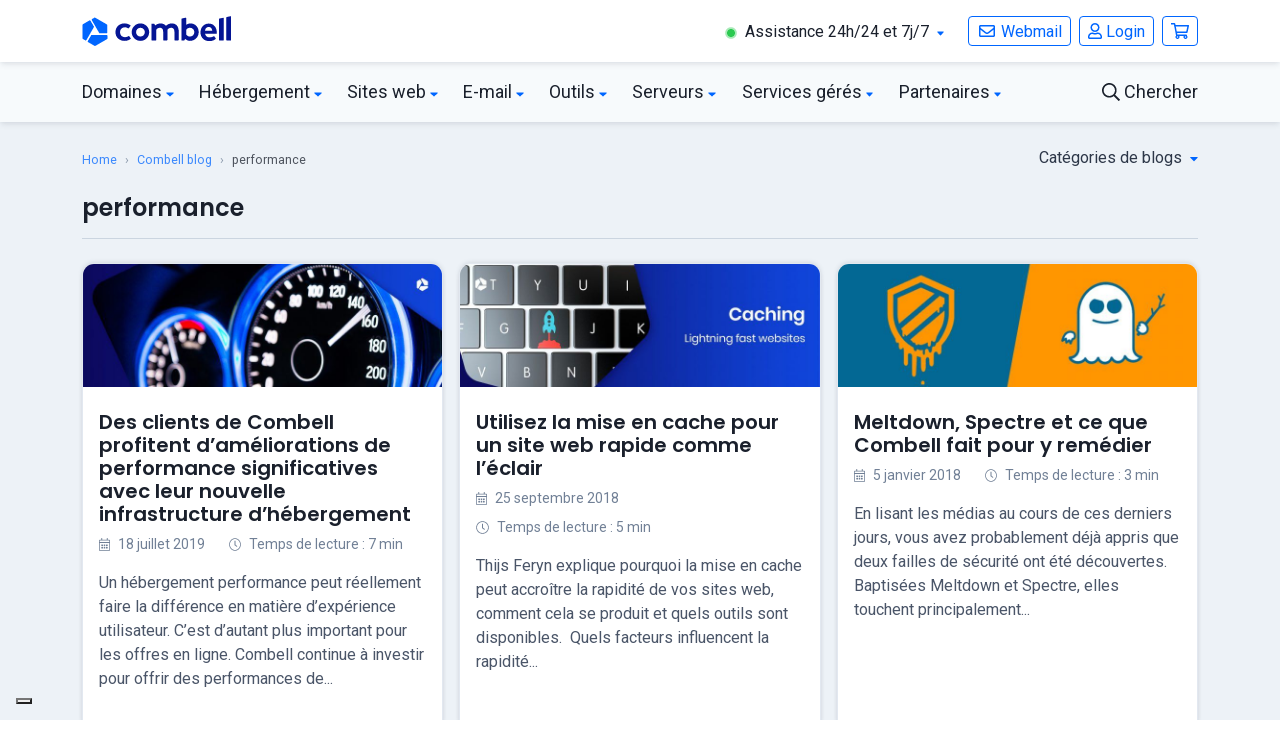

--- FILE ---
content_type: text/plain; charset=utf-8
request_url: https://events.getsitectrl.com/api/v1/events
body_size: 557
content:
{"id":"67039a9acc34cf5f","user_id":"67039a9acc3d00b4","time":1769768381232,"token":"1769768381.c02c32d0f975b8b24799f753d248672e.c767368ea86060a271eef89b14e04d95","geo":{"ip":"3.145.151.54","geopath":"147015:147763:220321:","geoname_id":4509177,"longitude":-83.0061,"latitude":39.9625,"postal_code":"43215","city":"Columbus","region":"Ohio","state_code":"OH","country":"United States","country_code":"US","timezone":"America/New_York"},"ua":{"platform":"Desktop","os":"Mac OS","os_family":"Mac OS X","os_version":"10.15.7","browser":"Other","browser_family":"ClaudeBot","browser_version":"1.0","device":"Spider","device_brand":"Spider","device_model":"Desktop"},"utm":{}}